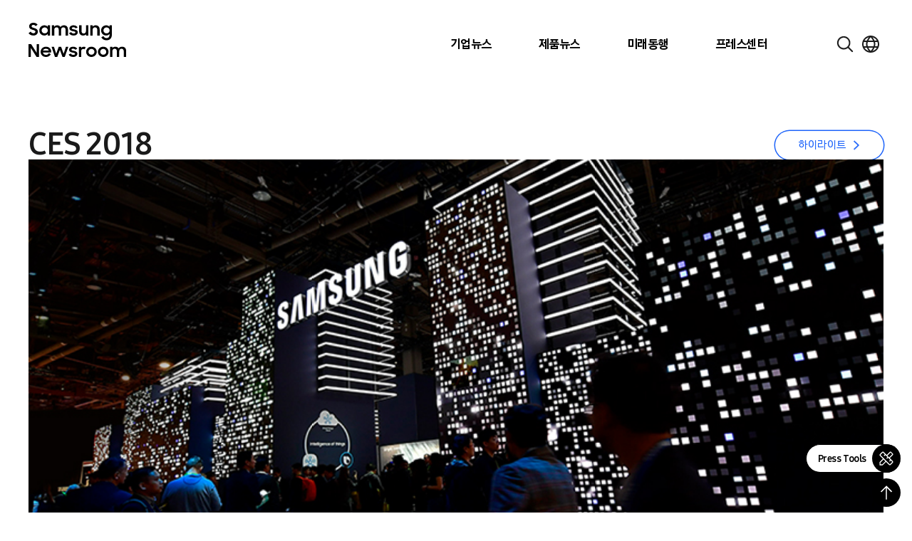

--- FILE ---
content_type: image/svg+xml
request_url: https://news.samsung.com/kr/wp-content/themes/newsroom/assets/images/icons/more_arrow.svg
body_size: 211
content:
<svg width="16" height="16" viewBox="0 0 16 16" fill="none" xmlns="http://www.w3.org/2000/svg">
<g id="Chevron--right">
<path id="Vector" d="M11 8L5.73684 13L5 12.3L9.52632 8L5 3.7L5.73684 3L11 8Z" fill="#1E64FA" stroke="#1E64FA" stroke-width="0.5"/>
</g>
</svg>
